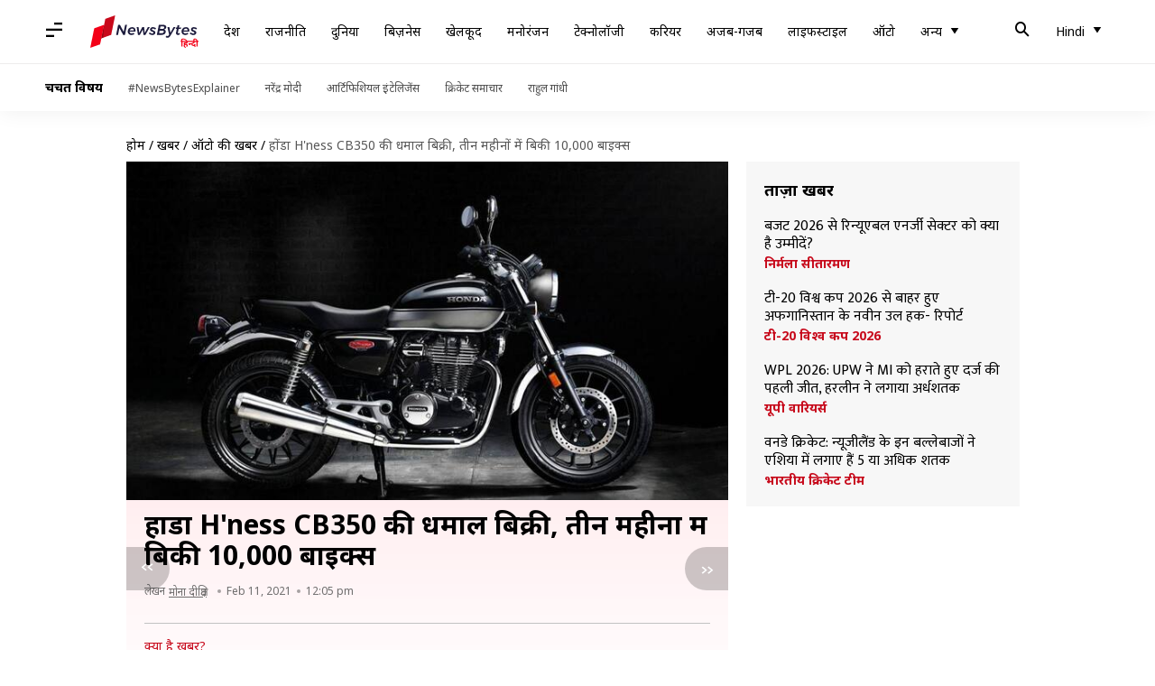

--- FILE ---
content_type: application/javascript; charset=utf-8
request_url: https://fundingchoicesmessages.google.com/f/AGSKWxXHzpmbqKjbCLuepMIfpco9tT5TVOmaxi4-wN8e8r0z2cC4olMBHb0Hmb8Bxk3t6HvV6RF_IlCHy7Enf4NGy7i53G7xRlUVEfpzy9x4FUeITi-d2ZxP-8C5dU9BMF598YZZCG5c3TBLB2xQ_vQdNvBxi79HFplDsg92QhZpKpOuQX2lbwE61BnIQcc6/_/adv/bottomBanners./adcounter./ads_code._300x160__yahooads/
body_size: -1289
content:
window['79fa8cad-bd10-4c17-af9c-b24527aa1b50'] = true;